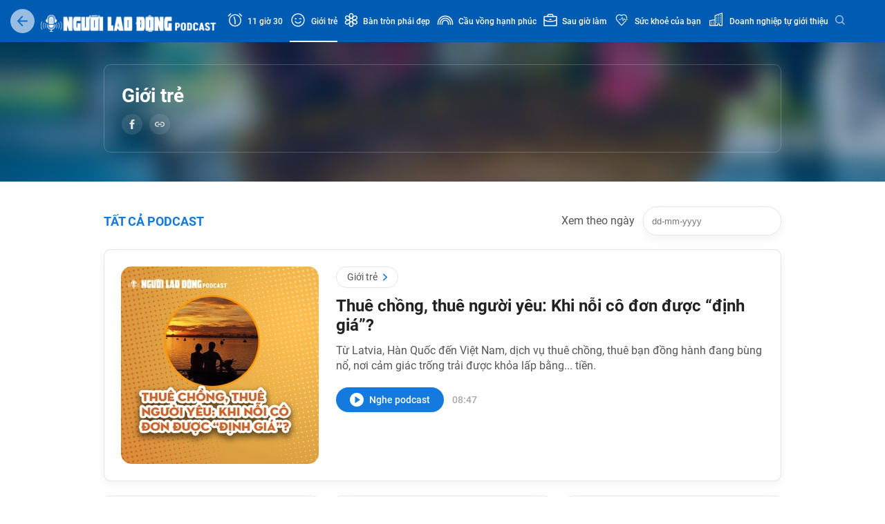

--- FILE ---
content_type: text/html; charset=utf-8
request_url: https://nld.com.vn/podcast/gioi-tre.htm
body_size: 23030
content:
<!DOCTYPE html>
<html lang="vi">
<head>
    <meta http-equiv="Content-Type" content="text/html; charset=utf-8" />
    <title>Chủ đề Giới trẻ</title>
    <script type="text/javascript">
    window.AviviD = window.AviviD || {settings:{},status:{}}; AviviD.web_id = "nldvn"; AviviD.category_id = "20250318000002"; AviviD.tracking_platform = 'likr'; (function(w,d,s,l,i){w[l]=w[l]||[];w[l].push({'gtm.start': new Date().getTime(),event:'gtm.js'});var f=d.getElementsByTagName(s)[0], j=d.createElement(s),dl=l!='dataLayer'?'&l='+l:'';j.async=true;j.src= 'https://www.googletagmanager.com/gtm.js?id='+i+dl+'&timestamp='+new Date().getTime();f.parentNode.insertBefore(j,f); })(window,document,'script','dataLayer','GTM-W9F4QDN'); (function(w,d,s,l,i){w[l]=w[l]||[];w[l].push({'gtm.start': new Date().getTime(),event:'gtm.js'});var f=d.getElementsByTagName(s)[0], j=d.createElement(s),dl=l!='dataLayer'?'&l='+l:'';j.async=true;j.src= 'https://www.googletagmanager.com/gtm.js?id='+i+dl+'&timestamp='+new Date().getTime();f.parentNode.insertBefore(j,f); })(window,document,'script','dataLayer','GTM-MKB8VFG');
</script>
    <meta name="description" content="Tôi gọi khu vực Nhà thờ Đức Bà là &quot;góc Paris&quot; của Sài Gòn không chỉ vì cái tên Công trường Công Xã Paris. Không gian chốn này từ kiến trúc đến cây xanh, công viên và những con đường nhỏ rất elégant - dịu dàng và duyên dáng.">
    <meta name="keywords" content="">
    <meta name="news_keywords" content="">
    <meta property="og:title" content="Giới trẻ">
    <meta property="og:description" content="Tôi gọi khu vực Nhà thờ Đức Bà là &quot;góc Paris&quot; của Sài Gòn không chỉ vì cái tên Công trường Công Xã Paris. Không gian chốn này từ kiến trúc đến cây xanh, công viên và những con đường nhỏ rất elégant - dịu dàng và duyên dáng.">
    <meta property="og:type" content="article" />
    <meta property="og:url" content="https://nld.com.vn/podcast/gioi-tre.htm" />
        <meta property="og:image" content="" />
    <meta property="og:image:type" content="image/jpg" />
    <meta property="og:image:width" content="600" />
    <meta property="og:image:height" content="315" />
            <link rel="canonical" href="https://nld.com.vn/podcast/gioi-tre.htm"/>
        <link rel="alternate" type="application/rss+xml" href="https://nld.com.vn/rss/podcast/gioi-tre.rss" title="Giới trẻ"/>
        
    <meta name="robots" content="index, follow"/>
    <meta http-equiv="refresh" content="3600"/>
    <meta name="Language" content="vi"/>
    <meta name="distribution" content="Global"/>
    <meta name="revisit-after" content="1 days"/>
    <meta name="generator" content="https://nld.com.vn">
    <meta name="RATING" content="GENERAL"/>
    <link rel="shortcut icon" href="https://static.mediacdn.vn/nld/web_images/nld32.png" type="image/png">
    <meta name="site_path" content="https://nld.com.vn">
    <meta name="author" content="https://nld.com.vn">
    <meta name="copyright" content="Copyright (c) by https://nld.com.vn" />
    <meta http-equiv="x-dns-prefetch-control" content="on"/>
    <link rel="dns-prefetch" href="https://static.mediacdn.vn/">
    <link rel="dns-prefetch" href="https://cnnd.mediacdn.vn/">
    <link rel="dns-prefetch" href="https://videothumbs.mediacdn.vn/">
    <link rel="dns-prefetch" href="https://videothumbs-ext.mediacdn.vn/">
    <meta name="google-site-verification" content="bmqrm3PnDa_o67l350-ha5w2RXwkPYS9WYwrUJU5rIA" />
    <link rel="manifest" href="/manifest.json"/>
    <meta name="apple-mobile-web-app-capable" content="yes">
    <meta name="apple-mobile-web-app-status-bar-style" content="black-translucent">
    <meta name="apple-mobile-web-app-title" content="Báo Người Lao Động">
    <link rel="apple-touch-icon" href="https://static.mediacdn.vn/nld/web_images/nld512.png">
    <meta name="theme-color" content="#0959ab" />
    <meta name="format-detection" content="telephone=no" />
<meta name="format-detection" content="address=no" />
<script>
    function getMeta(t) { let e = document.getElementsByTagName("meta"); for (let n = 0; n < e.length; n++)if (e[n].getAttribute("name") === t) return e[n].getAttribute("content"); return "" }
    function loadJsAsync(jsLink, callback, callbackEr) {
        const scripts = Array.from(document.getElementsByTagName("script"));
        const existingScript = scripts.find(script => script.src === jsLink);

        if (existingScript) {
            if (typeof callback === "function") callback();
            return;
        }

        const scriptEl = document.createElement("script");
        scriptEl.type = "text/javascript";
        scriptEl.async = true;
        scriptEl.src = jsLink;

        if (typeof callback === "function") {
            scriptEl.onload = callback;
        }

        if (typeof callbackEr === "function") {
            scriptEl.onerror = callbackEr;
        }

        document.head.appendChild(scriptEl);
    }

    var hdUserAgent = getMeta("uc:useragent");
    var isLightHouse = hdUserAgent.includes("not-allow-ads");
    var pageSettings = {
        DomainAPI: "",
        Domain: "https://nld.com.vn",
        sharefbApiDomain: "https://sharefb.cnnd.vn",
        videoplayer: "https://vcplayer.mediacdn.vn",
        VideoToken: "[base64]",
        ajaxDomain: "",
        commentSiteName: "nld",
        DomainUtils: "https://utils3.cnnd.vn",
        allowAds: true && !isLightHouse,
        allow3rd: true && !isLightHouse
    }
</script>
        <script>
    if (pageSettings.allow3rd) {
        loadJsAsync("https://media1.admicro.vn/core/adm_tracking.js");
    }
    if (pageSettings.allow3rd) {
        (function () {
            var img = new Image();
            var pt = (document.location.protocol == "https:" ? "https:" : "http:");
            img.src = pt + '//lg1.logging.admicro.vn/ftest?url=' + encodeURIComponent(document.URL);
            var img1 = new Image();
            img1.src = pt + '//amcdn.vn/ftest?url=' + encodeURIComponent(document.URL);
        })();
        (function(a, b, d, c, e) { a[c] = a[c] || [];
            a[c].push({ "atm.start": (new Date).getTime(), event: "atm.js" });
            a = b.getElementsByTagName(d)[0]; b = b.createElement(d); b.async = !0;
            b.src = "//deqik.com/tag/corejs/" + e + ".js"; a.parentNode.insertBefore(b, a)
        })(window, document, "script", "atmDataLayer", "ATMDLI290OGLR");
    }
</script>
    <!-- Global site tag (gtag.js) - Google Analytics -->
<script>
    var page_title = document.title;
    var tracked_url = window.location.pathname + window.location.search + window.location.hash;
        if (pageSettings.allow3rd) {
        if (pageSettings.allow3rd) {
            loadJsAsync("https://www.googletagmanager.com/gtag/js?id=UA-4263013-16");
            loadJsAsync("https://www.googletagmanager.com/gtag/js?id=G-9ST72G8Y5E");
        }
        window.dataLayer = window.dataLayer || [];
        function gtag(){dataLayer.push(arguments);}
        gtag('js', new Date());

        gtag('config', 'UA-4263013-16', {
            'page_title' : page_title,
            'page_location': pageSettings.Domain + tracked_url,
            'page_path': tracked_url
        });

        gtag('config', 'G-9ST72G8Y5E', {
            'page_title' : page_title,
            'page_location': pageSettings.Domain + tracked_url,
            'page_path': tracked_url
        });
    }
</script>

    <script>
        var arfAsync = arfAsync || [];
        if (pageSettings.allow3rd) {
            //adBlock Firefox
            loadJsAsync('https://static.amcdn.vn/tka/cdn.js');
            function callbackErArf() {
                window.arferrorload = true;
            }
            loadJsAsync('https://media1.admicro.vn/cms/Arf.min.js',"", callbackEr = callbackErArf);
        }
    </script>

    <link href="https://static.mediacdn.vn/nld.com.vn/web_css/20230928/podcast.nld.list.min.css" rel="stylesheet">
<script type="application/ld+json">
{
    "@context" : "http://schema.org",
    "@type": "WebSite",
    "name":"Giới trẻ",
    "alternateName": "Tôi gọi khu vực Nhà thờ Đức Bà là &quot;góc Paris&quot; của Sài Gòn không chỉ vì cái tên Công trường Công Xã Paris. Không gian chốn này từ kiến trúc đến cây xanh, công viên và những con đường nhỏ rất elégant - dịu dàng và duyên dáng.",
    "url":"https://nld.com.vn/podcast/gioi-tre.htm"
}
</script>
<!-- GOOGLE BREADCRUMB STRUCTURED DATA -->
<script type="application/ld+json">
{
"@context": "http://schema.org",
"@type": "BreadcrumbList",
"itemListElement": [
    {
        "@type": "ListItem",
        "position": 1,
        "item": {
            "@id": "https://nld.com.vn",
            "name": "Trang chủ"
        }
    },
        {
         "@type": "ListItem",
         "position": 2,
         "item": {
             "@id": "https://nld.com.vn/podcast.htm",
                "name": "Podcast "
               }
    },
    {
        "@type": "ListItem",
        "position": 3,
        "item": {
            "@id": "https://nld.com.vn/podcast/gioi-tre.htm",
            "name": "Giới trẻ "
        }
    }
]
}
</script>
<script type="application/ld+json">
{
    "@context": "http://schema.org",
    "@type": "Organization",
        "name":"Báo Người Lao Động Online",
        "url": "https://nld.com.vn",
         "logo": "https://static.mediacdn.vn/nld/web_images/nld32.png",
        "email": "mailto: mailto:toasoan@nld.com.vn",
        "sameAs":[
        "https://www.facebook.com/nguoilaodong",
        "https://www.youtube.com/channel/UCzkyOx_0O1pGOqHiUMOe2KQ",
        ""],

    "contactPoint": [{
        "@type": "ContactPoint",
        "telephone": "+842839306262",
        "contactType": "customer service"
        }],
    "address": {
    "@type": "PostalAddress",
    "addressLocality": "Quận 3",
    "addressRegion": "TPHCM",
    "addressCountry": "Việt Nam",
    "postalCode":"700000",
    "streetAddress": "127 Võ Văn Tần"
    }
    }
</script>
<script type="text/javascript">
    var _ADM_Channel = '%2fpodcast%2fgioi-tre%2f';
</script>

    <style>
        @media (max-width: 1400px) {
            .box-category[data-layout="1"] .box-category-middle .home-focus-next {
                right: -120px;
            }

            .box-category[data-layout="1"] .box-category-middle .home-focus-prev {
                left: -120px;
            }
        }
    </style>
</head>
<body>

<div class="header">
    <div class="header__sc">
        <div class="header__top">
            <a href="/" class="back-home" title="Báo Người lao động">
                <svg width="35" height="35" viewBox="0 0 35 35" fill="none" xmlns="http://www.w3.org/2000/svg">
                    <g opacity="0.6">
                        <rect width="35" height="35" rx="17.5" fill="white" />
                        <path
                            d="M24.0374 16.5166H13.2849L17.9825 11.6928C18.3579 11.3072 18.3579 10.6746 17.9825 10.2891C17.8934 10.1974 17.7877 10.1247 17.6712 10.0751C17.5547 10.0255 17.4299 10 17.3038 10C17.1778 10 17.0529 10.0255 16.9365 10.0751C16.82 10.1247 16.7142 10.1974 16.6252 10.2891L10.2815 16.8033C10.1923 16.8948 10.1215 17.0034 10.0732 17.123C10.0249 17.2426 10 17.3707 10 17.5002C10 17.6297 10.0249 17.7579 10.0732 17.8774C10.1215 17.997 10.1923 18.1057 10.2815 18.1971L16.6252 24.7113C16.7143 24.8029 16.8201 24.8755 16.9366 24.925C17.053 24.9745 17.1778 25 17.3038 25C17.4299 25 17.5547 24.9745 17.6711 24.925C17.7876 24.8755 17.8934 24.8029 17.9825 24.7113C18.0716 24.6198 18.1423 24.5112 18.1905 24.3916C18.2388 24.272 18.2636 24.1439 18.2636 24.0144C18.2636 23.885 18.2388 23.7569 18.1905 23.6373C18.1423 23.5177 18.0716 23.4091 17.9825 23.3175L13.2849 18.4937H24.0374C24.5668 18.4937 25 18.0488 25 17.5052C25 16.9615 24.5668 16.5166 24.0374 16.5166Z"
                            fill="#147ADE" />
                    </g>
                </svg>
            </a>
            <div class="container-fluid">
                <div class="header__top-flex">
                    <div class="header__top-left">
                                                    <a href="/podcast.htm" title="Podcast Người lao động" class="header__logo">
                                <img src="https://static.mediacdn.vn/thumb_w/280/podcast.nld.com.vn/image/logo_podcast.png"
                                    alt="Báo Người lao động">
                            </a>
                                            </div>
                    <div class="header__top-right">
                        <div class="header__nav">
                            <ul>
                                <li class="nav-item">
                                    <a href="/podcast/11-gio-30.htm" class="nav-link header__nav-link" title="11 giờ 30">
                                        <span class="icon">
                                            <svg width="22" height="20" viewBox="0 0 22 20" fill="none"
                                                xmlns="http://www.w3.org/2000/svg">
                                                <path d="M9.5 5.5L11 10.5V15.5" stroke="white" stroke-width="1.4"
                                                    stroke-linecap="round" stroke-linejoin="round" />
                                                <path
                                                    d="M11 18.75C15.5563 18.75 19.25 15.0563 19.25 10.5C19.25 5.94365 15.5563 2.25 11 2.25C6.44365 2.25 2.75 5.94365 2.75 10.5C2.75 15.0563 6.44365 18.75 11 18.75Z"
                                                    stroke="white" stroke-width="1.4" stroke-miterlimit="10" />
                                                <path d="M17.3657 0.956055L20.5438 4.13418" stroke="white"
                                                    stroke-width="1.4" stroke-linecap="round" stroke-linejoin="round" />
                                                <path d="M1.4563 4.13418L4.63442 0.956055" stroke="white"
                                                    stroke-width="1.4" stroke-linecap="round" stroke-linejoin="round" />
                                            </svg>

                                        </span>
                                        11 giờ 30
                                    </a>
                                </li>
                                <li class="nav-item">
                                    <a href="/podcast/gioi-tre.htm" class="nav-link header__nav-link" title="Giới trẻ">
                                        <span class="icon">
                                            <svg width="24" height="24" viewBox="0 0 24 24" fill="none"
                                                xmlns="http://www.w3.org/2000/svg">
                                                <path
                                                    d="M12 21C16.9706 21 21 16.9706 21 12C21 7.02944 16.9706 3 12 3C7.02944 3 3 7.02944 3 12C3 16.9706 7.02944 21 12 21Z"
                                                    stroke="white" stroke-width="1.4" stroke-linecap="round"
                                                    stroke-linejoin="round" />
                                                <path
                                                    d="M9.05 10.125C9.05 10.3597 8.85972 10.55 8.625 10.55C8.39028 10.55 8.2 10.3597 8.2 10.125C8.2 9.89028 8.39028 9.7 8.625 9.7C8.85972 9.7 9.05 9.89028 9.05 10.125Z"
                                                    fill="white" stroke="white" stroke-width="1.4" />
                                                <path d="M14.25 10.125H16.5" stroke="white" stroke-width="1.4"
                                                    stroke-linecap="round" stroke-linejoin="round" />
                                                <path
                                                    d="M15.9001 14.25C15.5036 14.9331 14.9347 15.5 14.2503 15.8941C13.5658 16.2882 12.7899 16.4956 12.0001 16.4956C11.2103 16.4956 10.4344 16.2882 9.74993 15.8941C9.0655 15.5 8.49658 14.9331 8.1001 14.25"
                                                    stroke="white" stroke-width="1.4" stroke-linecap="round"
                                                    stroke-linejoin="round" />
                                            </svg>
                                        </span>
                                        Giới trẻ
                                    </a>
                                </li>
                                <li class="nav-item">
                                    <a href="/podcast/ban-tron-phai-dep.htm" class="nav-link header__nav-link"
                                        title="Bàn tròn phái đẹp">
                                        <span class="icon">
                                            <svg width="20" height="22" viewBox="0 0 20 22" fill="none"
                                                xmlns="http://www.w3.org/2000/svg">
                                                <path
                                                    d="M10 13.625C11.4497 13.625 12.625 12.4497 12.625 11C12.625 9.55025 11.4497 8.375 10 8.375C8.55025 8.375 7.375 9.55025 7.375 11C7.375 12.4497 8.55025 13.625 10 13.625Z"
                                                    stroke="white" stroke-width="1.4" stroke-linecap="round"
                                                    stroke-linejoin="round" />
                                                <path
                                                    d="M8.78125 8.675C8.09687 7.23125 7.375 5.43125 7.375 4.25C7.375 3.55381 7.65156 2.88613 8.14384 2.39384C8.63613 1.90156 9.30381 1.625 10 1.625C10.6962 1.625 11.3639 1.90156 11.8562 2.39384C12.3484 2.88613 12.625 3.55381 12.625 4.25C12.625 5.43125 11.9031 7.23125 11.2188 8.675"
                                                    stroke="white" stroke-width="1.4" stroke-linecap="round"
                                                    stroke-linejoin="round" />
                                                <path
                                                    d="M7.375 10.8876C5.78125 10.7658 3.85938 10.4845 2.8375 9.8939C2.27578 9.52639 1.8762 8.95765 1.72089 8.30461C1.56558 7.65156 1.66636 6.96383 2.00249 6.38279C2.33863 5.80175 2.88459 5.37156 3.52813 5.18066C4.17167 4.98976 4.8639 5.05265 5.4625 5.3564C6.48438 5.93765 7.68438 7.46577 8.59375 8.78765"
                                                    stroke="white" stroke-width="1.4" stroke-linecap="round"
                                                    stroke-linejoin="round" />
                                                <path
                                                    d="M8.5938 13.2123C7.68443 14.5342 6.48443 16.0623 5.46255 16.6436C5.16394 16.8389 4.82863 16.9714 4.4771 17.0328C4.12557 17.0942 3.76522 17.0833 3.41805 17.0007C3.07089 16.9181 2.7442 16.7657 2.45795 16.5526C2.17171 16.3395 1.93191 16.0703 1.75322 15.7614C1.57452 15.4525 1.46069 15.1104 1.41866 14.7561C1.37663 14.4017 1.4073 14.0425 1.50878 13.7004C1.61027 13.3583 1.78044 13.0404 2.00891 12.7663C2.23737 12.4922 2.51933 12.2675 2.83755 12.1061C3.85943 11.5154 5.7813 11.2342 7.37505 11.1123"
                                                    stroke="white" stroke-width="1.4" stroke-linecap="round"
                                                    stroke-linejoin="round" />
                                                <path
                                                    d="M11.2188 13.3252C11.9031 14.7689 12.625 16.5689 12.625 17.7502C12.625 18.4464 12.3484 19.1141 11.8562 19.6064C11.3639 20.0986 10.6962 20.3752 10 20.3752C9.30381 20.3752 8.63613 20.0986 8.14384 19.6064C7.65156 19.1141 7.375 18.4464 7.375 17.7502C7.375 16.5689 8.09687 14.7689 8.78125 13.3252"
                                                    stroke="white" stroke-width="1.4" stroke-linecap="round"
                                                    stroke-linejoin="round" />
                                                <path
                                                    d="M12.625 11.1123C14.2188 11.2342 16.1406 11.5154 17.1625 12.1061C17.7242 12.4736 18.1238 13.0423 18.2791 13.6953C18.4344 14.3484 18.3336 15.0361 17.9975 15.6172C17.6614 16.1982 17.1154 16.6284 16.4719 16.8193C15.8283 17.0102 15.1361 16.9473 14.5375 16.6436C13.5156 16.0623 12.3156 14.5342 11.4062 13.2123"
                                                    stroke="white" stroke-width="1.4" stroke-linecap="round"
                                                    stroke-linejoin="round" />
                                                <path
                                                    d="M11.4062 8.78765C12.3156 7.46577 13.5156 5.93765 14.5375 5.3564C15.1361 5.05265 15.8283 4.98976 16.4719 5.18066C17.1154 5.37156 17.6614 5.80175 17.9975 6.38279C18.3336 6.96383 18.4344 7.65156 18.2791 8.30461C18.1238 8.95765 17.7242 9.52639 17.1625 9.8939C16.1406 10.4845 14.2188 10.7658 12.625 10.8876"
                                                    stroke="white" stroke-width="1.4" stroke-linecap="round"
                                                    stroke-linejoin="round" />
                                            </svg>

                                        </span>
                                        Bàn tròn phái đẹp
                                    </a>
                                </li>
                                <li class="nav-item">
                                    <a href="/podcast/cau-vong-hanh-phuc.htm" class="nav-link header__nav-link"
                                        title="Cầu vồng hạnh phúc">
                                        <span class="icon">
                                            <svg width="24" height="14" viewBox="0 0 24 14" fill="none"
                                                xmlns="http://www.w3.org/2000/svg">
                                                <path
                                                    d="M16.5 13.25V11.75C16.5 10.5565 16.0259 9.41193 15.182 8.56802C14.3381 7.72411 13.1935 7.25 12 7.25C10.8065 7.25 9.66193 7.72411 8.81802 8.56802C7.97411 9.41193 7.5 10.5565 7.5 11.75V13.25"
                                                    stroke="white" stroke-width="1.4" stroke-linecap="round"
                                                    stroke-linejoin="round" />
                                                <path
                                                    d="M19.5 13.25V11.75C19.5 9.76088 18.7098 7.85322 17.3033 6.4467C15.8968 5.04018 13.9891 4.25 12 4.25C10.0109 4.25 8.10322 5.04018 6.6967 6.4467C5.29018 7.85322 4.5 9.76088 4.5 11.75V13.25"
                                                    stroke="white" stroke-width="1.4" stroke-linecap="round"
                                                    stroke-linejoin="round" />
                                                <path
                                                    d="M22.5 13.25V11.75C22.5 8.96523 21.3938 6.29451 19.4246 4.32538C17.4555 2.35625 14.7848 1.25 12 1.25C9.21523 1.25 6.54451 2.35625 4.57538 4.32538C2.60625 6.29451 1.5 8.96523 1.5 11.75V13.25"
                                                    stroke="white" stroke-width="1.4" stroke-linecap="round"
                                                    stroke-linejoin="round" />
                                            </svg>

                                        </span>
                                        Cầu vồng hạnh phúc
                                    </a>
                                </li>
                                <li class="nav-item">
                                    <a href="/podcast/sau-gio-lam.htm" class="nav-link header__nav-link" title="Sau giờ làm">
                                        <span class="icon">
                                            <svg width="20" height="18" viewBox="0 0 20 18" fill="none"
                                                xmlns="http://www.w3.org/2000/svg">
                                                <path
                                                    d="M18.25 3.75H1.75C1.33579 3.75 1 4.08579 1 4.5V16.5C1 16.9142 1.33579 17.25 1.75 17.25H18.25C18.6642 17.25 19 16.9142 19 16.5V4.5C19 4.08579 18.6642 3.75 18.25 3.75Z"
                                                    stroke="white" stroke-width="1.4" stroke-linecap="round"
                                                    stroke-linejoin="round"></path>
                                                <path
                                                    d="M13.75 3.75V2.25C13.75 1.85218 13.592 1.47064 13.3107 1.18934C13.0294 0.908035 12.6478 0.75 12.25 0.75H7.75C7.35218 0.75 6.97064 0.908035 6.68934 1.18934C6.40804 1.47064 6.25 1.85218 6.25 2.25V3.75"
                                                    stroke="white" stroke-width="1.4" stroke-linecap="round"
                                                    stroke-linejoin="round"></path>
                                                <path
                                                    d="M19 8.84082C16.2646 10.4228 13.1599 11.254 10 11.2502C6.83955 11.2584 3.73363 10.4269 1 8.84082"
                                                    stroke="white" stroke-width="1.4" stroke-linecap="round"
                                                    stroke-linejoin="round"></path>
                                                <path d="M8.875 8.25H11.125" stroke="white" stroke-width="1.4"
                                                    stroke-linecap="round" stroke-linejoin="round"></path>
                                            </svg>
                                        </span>
                                        Sau giờ làm
                                    </a>
                                </li>
                                <li class="nav-item">
                                    <a href="/podcast/suc-khoe-cua-ban.htm" class="nav-link header__nav-link"
                                        title="Sức khoẻ của bạn">
                                        <span class="icon">
                                            <img src="https://static.mediacdn.vn/nld.com.vn/image/heart.png?v4" alt="Sức khoẻ của bạn" />
                                        </span>
                                        Sức khoẻ của bạn
                                    </a>
                                </li>
                                <li class="nav-item">
                                    <a href="/podcast/doanh-nghiep-tu-gioi-thieu.htm" class="nav-link header__nav-link"
                                        title="Doanh nghiệp tự giới thiệt">
                                        <span class="icon">
                                            <img src="https://static.mediacdn.vn/nld.com.vn/image/Buiding.png?v4"
                                                alt="Doanh nghiệp tự giới thiệu" />
                                        </span>
                                        Doanh nghiệp tự giới thiệu
                                    </a>
                                </li>

                                <li class="nav-item">
                                    <a href="javascript:;" class="nav-link header__nav-link open-search"
                                        id="navSearch" rel="nofollow" style="border-bottom:0">
                                        <span class="icon mr-0">
                                            <svg width="14" height="14" viewBox="0 0 14 14" fill="none"
                                                xmlns="http://www.w3.org/2000/svg">
                                                <path opacity="0.6"
                                                    d="M5.98706 11.9735C7.31543 11.9732 8.60551 11.5285 9.65189 10.7103L12.9418 14L14 12.9418L10.7101 9.65213C11.5288 8.60569 11.9738 7.31538 11.9741 5.98674C11.9741 2.6858 9.28818 0 5.98706 0C2.68595 0 0 2.6858 0 5.98674C0 9.28768 2.68595 11.9735 5.98706 11.9735ZM5.98706 1.49669C8.46346 1.49669 10.4774 3.51048 10.4774 5.98674C10.4774 8.46301 8.46346 10.4768 5.98706 10.4768C3.51066 10.4768 1.49677 8.46301 1.49677 5.98674C1.49677 3.51048 3.51066 1.49669 5.98706 1.49669Z"
                                                    fill="white" />
                                            </svg>
                                        </span>
                                    </a>
                                </li>
                                <li class="nav-search">
                                    <form action="/tim-kiem.htm" action="get"
                                        style="display: flex;align-items: center" id="searchForm">
                                        <button type="submit" class="nav-link-icon">
                                            <span class="icon mr-0">
                                                <svg width="14" height="14" viewBox="0 0 14 14"
                                                    fill="none" xmlns="http://www.w3.org/2000/svg">
                                                    <path opacity="0.6"
                                                        d="M5.98706 11.9735C7.31543 11.9732 8.60551 11.5285 9.65189 10.7103L12.9418 14L14 12.9418L10.7101 9.65213C11.5288 8.60569 11.9738 7.31538 11.9741 5.98674C11.9741 2.6858 9.28818 0 5.98706 0C2.68595 0 0 2.6858 0 5.98674C0 9.28768 2.68595 11.9735 5.98706 11.9735ZM5.98706 1.49669C8.46346 1.49669 10.4774 3.51048 10.4774 5.98674C10.4774 8.46301 8.46346 10.4768 5.98706 10.4768C3.51066 10.4768 1.49677 8.46301 1.49677 5.98674C1.49677 3.51048 3.51066 1.49669 5.98706 1.49669Z"
                                                        fill="white" />
                                                </svg>
                                            </span>
                                        </button>
                                        <input type="text" class="search-text" name="keywords" id="inputSearch">
                                    </form>
                                </li>
                            </ul>
                        </div>
                    </div>
                </div>
            </div>
        </div>

    </div>
</div>


        <div class="main">
        <div class="list__focus">
            <div class="container">
                <div class="box-item">
                    <div class="box-category-content">
                        <h1>
                                                            <span data-type="title" data-linktype="newsdetail" data-id="19602"
                                    class=" box-category-link-title category-page__name" href="/podcast/gioi-tre.htm"
                                    title="Giới trẻ">Giới trẻ</span>
                                                    </h1>
                        <div class="box-social">
                            <a href="javascript:;" class="box-btn-social" title="Chia sẻ Facebook"
                                onclick="fbClient.shareClick('https://nld.com.vn/podcast/gioi-tre.htm');">
                                <svg width="30" height="30" viewBox="0 0 30 30" fill="none"
                                    xmlns="http://www.w3.org/2000/svg">
                                    <rect width="30" height="30" rx="15" fill="white" fill-opacity="0.1" />
                                    <path
                                        d="M16.1667 12.6667V11.2667C16.1667 10.66 16.3067 10.3333 17.2867 10.3333H18.5V8H16.6333C14.3 8 13.3667 9.54 13.3667 11.2667V12.6667H11.5V15H13.3667V22H16.1667V15H18.22L18.5 12.6667H16.1667Z"
                                        fill="#E6E6E6" />
                                </svg>
                            </a>
                            <div class="copy-link" id="copylinkClipboard">
                                <a href="javascript:;" class="box-btn-social copy-link-btn" title="Copy Link"
                                    style="display: block" data-url="https://nld.com.vn/podcast/gioi-tre.htm">
                                    <svg width="30" height="30" viewBox="0 0 30 30" fill="none"
                                        xmlns="http://www.w3.org/2000/svg" style="display: inherit">
                                        <rect width="30" height="30" rx="15" fill="white"
                                            fill-opacity="0.1" />
                                        <path fill-rule="evenodd" clip-rule="evenodd"
                                            d="M11.5513 12.8353C10.9688 12.8353 10.4101 13.0633 9.99817 13.4693C9.58625 13.8753 9.35484 14.4259 9.35484 15C9.35484 15.5741 9.58625 16.1247 9.99817 16.5307C10.2021 16.7317 10.4443 16.8912 10.7108 17C10.9773 17.1087 11.2629 17.1647 11.5513 17.1647H13.2757C13.6498 17.1647 13.9531 17.4636 13.9531 17.8324C13.9531 18.2011 13.6498 18.5 13.2757 18.5H11.5513C11.085 18.5 10.6232 18.4095 10.1923 18.2336C9.76142 18.0577 9.36993 17.7999 9.04016 17.4749C8.37416 16.8185 8 15.9283 8 15C8 14.0717 8.37416 13.1815 9.04016 12.5251C9.70616 11.8687 10.6095 11.5 11.5513 11.5H13.2757C13.6498 11.5 13.9531 11.7989 13.9531 12.1676C13.9531 12.5364 13.6498 12.8353 13.2757 12.8353H11.5513ZM16.0469 12.1676C16.0469 11.7989 16.3502 11.5 16.7243 11.5H18.4487C18.915 11.5 19.3768 11.5905 19.8077 11.7664C20.2386 11.9423 20.6301 12.2001 20.9598 12.5251C21.2896 12.8501 21.5512 13.236 21.7297 13.6606C21.9081 14.0852 22 14.5404 22 15C22 15.4596 21.9081 15.9148 21.7297 16.3394C21.5512 16.764 21.2896 17.1499 20.9598 17.4749C20.6301 17.7999 20.2386 18.0577 19.8077 18.2336C19.3768 18.4095 18.915 18.5 18.4487 18.5H16.7243C16.3502 18.5 16.0469 18.2011 16.0469 17.8324C16.0469 17.4636 16.3502 17.1647 16.7243 17.1647H18.4487C18.7371 17.1647 19.0227 17.1087 19.2892 17C19.5557 16.8912 19.7979 16.7317 20.0018 16.5307C20.2058 16.3297 20.3676 16.091 20.478 15.8284C20.5883 15.5658 20.6452 15.2843 20.6452 15C20.6452 14.7157 20.5883 14.4342 20.478 14.1716C20.3676 13.909 20.2058 13.6703 20.0018 13.4693C19.7979 13.2683 19.5557 13.1088 19.2892 13C19.0227 12.8913 18.7371 12.8353 18.4487 12.8353H16.7243C16.3502 12.8353 16.0469 12.5364 16.0469 12.1676Z"
                                            fill="#E6E6E6" />
                                        <path fill-rule="evenodd" clip-rule="evenodd"
                                            d="M12.0235 15C12.0235 14.6313 12.3268 14.3324 12.7009 14.3324H17.2991C17.6732 14.3324 17.9765 14.6313 17.9765 15C17.9765 15.3687 17.6732 15.6676 17.2991 15.6676H12.7009C12.3268 15.6676 12.0235 15.3687 12.0235 15Z"
                                            fill="#E6E6E6" />
                                    </svg>
                                </a>
                                <a href="javascript:;" class="box-btn-social copied-btn" style="display: none">
                                    <svg width="30" height="30" viewBox="0 0 30 30" fill="none"
                                        xmlns="http://www.w3.org/2000/svg">
                                        <rect width="30" height="30" rx="15" fill="white"
                                            fill-opacity="0.1" />
                                        <path fill-rule="evenodd" clip-rule="evenodd"
                                            d="M21 11.9324L14.2794 20L9 15.7757L9.99611 14.6281L14.0553 17.8751L19.786 11L21 11.9324Z"
                                            fill="#E6E6E6" />
                                    </svg>
                                </a>
                                
                                <div class="tooltips">
                                    <div class="tooltips-content">
                                        <div class="text">
                                            Đã copy link
                                        </div>
                                        <svg width="9" height="5" viewBox="0 0 9 5" fill="none"
                                            xmlns="http://www.w3.org/2000/svg">
                                            <path d="M4.5 5L9 0H0L4.5 5Z" fill="black" fill-opacity="0.8"></path>
                                        </svg>
                                    </div>
                                </div>
                            </div>

                        </div>
                    </div>
                </div>
            </div>
        </div>
        <div class="list__main">
            <div class="container">
                <div class="box-category box-border-top" data-layout="4">
                    <div class="box-category-top"
                        data-cd-key="siteid196:newsposition:zoneid19602typeid3"
                        data-cd-top="1">
                        <h2 class="title-category">
                                                            <span class="box-category-title">
                                    Tất cả podcast
                                </span>
                                                    </h2>
                        <div class="box-top-filter">
                            <span class="text">Xem theo ngày</span>
                            <input type="text" class="btn-filter btn-date"
                                id="inputSearchByDate" value="" min="01-01-1997" max="31-12-2050"
                                placeholder="dd-mm-yyyy" onkeydown="return false"/>
                        </div>
                    </div>
                    <div class="box-category-middle">
                                                    <div class="box-category-item-first"
                                data-cd-key="siteid196:newsposition:zoneid19602typeid3"
                                data-cd-top="1">
                                <a class="box-category-link-with-avatar " href="/podcast/thue-chong-thue-nguoi-yeu-khi-noi-co-don-duoc-dinh-gia-196251208093504773.htm"
                                    title="Thuê chồng, thuê người yêu: Khi nỗi cô đơn được “định giá”?" data-id="196251208093504773">
                                    <img data-type="avatar"
                                        src="https://nld.mediacdn.vn/zoom/286_286/291774122806476800/2025/12/8/sgl-600x600-1765161079149739501953.jpg"
                                        alt="Thuê chồng, thuê người yêu: Khi nỗi cô đơn được “định giá”?" class="box-category-avatar">
                                </a>
                                <div class="box-category-content">
                                                                            <a class="box-category-category" href="/podcast/gioi-tre.htm"
                                            title="Giới trẻ">
                                            Giới trẻ
                                            <span class="icon">
                                                <svg width="6" height="11" viewBox="0 0 6 11" fill="none"
                                                    xmlns="http://www.w3.org/2000/svg">
                                                    <path fill-rule="evenodd" clip-rule="evenodd"
                                                        d="M0.23964 0.731232C0.55916 0.422923 1.0772 0.422923 1.39672 0.731232L5.76036 4.94176C6.07988 5.25007 6.07988 5.74993 5.76036 6.05824L1.39672 10.2688C1.0772 10.5771 0.55916 10.5771 0.23964 10.2688C-0.07988 9.96046 -0.07988 9.46059 0.23964 9.15228L4.02473 5.5L0.23964 1.84772C-0.07988 1.53941 -0.07988 1.03954 0.23964 0.731232Z"
                                                        fill="#147ADE" />
                                                </svg>
                                            </span>
                                        </a>
                                                                        <h3>
                                        <a data-type="title" data-linktype="newsdetail"
                                            data-id="196251208093504773" class="box-category-link-title"
                                            data-newstype="38"
                                            href="/podcast/thue-chong-thue-nguoi-yeu-khi-noi-co-don-duoc-dinh-gia-196251208093504773.htm"
                                            title="Thuê chồng, thuê người yêu: Khi nỗi cô đơn được “định giá”?">Thuê chồng, thuê người yêu: Khi nỗi cô đơn được “định giá”?</a>
                                    </h3>
                                    <p data-type="sapo" class="box-category-sapo" data-trimline="4">
                                        Từ Latvia, Hàn Quốc đến Việt Nam, dịch vụ thuê chồng, thuê bạn đồng hành đang bùng nổ, nơi cảm giác trống trải được khỏa lấp bằng... tiền.</p>

                                    <div class="box-radio">
                                        <a href="/podcast/thue-chong-thue-nguoi-yeu-khi-noi-co-don-duoc-dinh-gia-196251208093504773.htm" class="box-btn-radio"
                                            title=" Nghe podcast">
                                            <span class="icon">
                                                <svg width="20" height="20" viewBox="0 0 20 20" fill="none"
                                                    xmlns="http://www.w3.org/2000/svg">
                                                    <path
                                                        d="M10 20C4.4775 20 0 15.5225 0 10C0 4.4775 4.4775 0 10 0C15.5225 0 20 4.4775 20 10C20 15.5225 15.5225 20 10 20ZM7.5 5.0075V14.9925L15 10L7.5 5.0075Z"
                                                        fill="white"></path>
                                                </svg>

                                            </span>
                                            Nghe podcast
                                        </a>
                                        <span
                                            class="box-radio-time">08:47</span>
                                    </div>
                                </div>
                            </div>
                                                <div class="box-list-sub"
                            data-cd-key="siteid196:newsinzone:zone19602"
                            data-cd-top="12">
                                                                                                <div class="box-category-item-sub">
                                        <a class="box-category-link-with-avatar img-resize" href="/podcast/khi-trai-tim-biet-cho-di-196251026115246225.htm"
                                            title="Khi trái tim biết cho đi..." data-id="196251026115246225">
                                            <img data-type="avatar" src="https://nld.mediacdn.vn/zoom/268_168/291774122806476800/2025/10/26/ava-thuong-2610-17614538760171395817728.jpg"
                                                alt="Khi trái tim biết cho đi..." class="box-category-avatar">
                                        </a>
                                        <div class="box-category-content">
                                            <h3>
                                                <a data-type="title" data-linktype="newsdetail"
                                                    data-id="196251026115246225" class="box-category-link-title"
                                                    data-newstype="38" href="/podcast/khi-trai-tim-biet-cho-di-196251026115246225.htm"
                                                    title="Khi trái tim biết cho đi...">Khi trái tim biết cho đi...</a>
                                            </h3>

                                            <div class="box-radio">
                                                <a href="/podcast/khi-trai-tim-biet-cho-di-196251026115246225.htm" class="box-btn-radio"
                                                    title="Khi trái tim biết cho đi...">
                                                    <svg width="30" height="30" viewBox="0 0 30 30"
                                                        fill="none" xmlns="http://www.w3.org/2000/svg">
                                                        <path
                                                            d="M15 30C6.71625 30 0 23.2838 0 15C0 6.71625 6.71625 0 15 0C23.2838 0 30 6.71625 30 15C30 23.2838 23.2838 30 15 30ZM11.25 7.51125V22.4888L22.5 15L11.25 7.51125Z"
                                                            fill="#147ADE" />
                                                    </svg>

                                                </a>
                                                <span class="box-radio-time"
                                                    data-duration="03:44">03:44</span>
                                            </div>
                                        </div>
                                    </div>
                                                                    <div class="box-category-item-sub">
                                        <a class="box-category-link-with-avatar img-resize" href="/podcast/tu-chang-trai-o-ap-ngheo-den-su-gia-lan-toa-tri-thuc-196251017164503606.htm"
                                            title="Từ chàng trai ở ấp nghèo đến sứ giả lan tỏa tri thức" data-id="196251017164503606">
                                            <img data-type="avatar" src="https://nld.mediacdn.vn/zoom/268_168/291774122806476800/2025/10/17/ava-thuong-1710-17606939350071459587787.jpg"
                                                alt="Từ chàng trai ở ấp nghèo đến sứ giả lan tỏa tri thức" class="box-category-avatar">
                                        </a>
                                        <div class="box-category-content">
                                            <h3>
                                                <a data-type="title" data-linktype="newsdetail"
                                                    data-id="196251017164503606" class="box-category-link-title"
                                                    data-newstype="38" href="/podcast/tu-chang-trai-o-ap-ngheo-den-su-gia-lan-toa-tri-thuc-196251017164503606.htm"
                                                    title="Từ chàng trai ở ấp nghèo đến sứ giả lan tỏa tri thức">Từ chàng trai ở ấp nghèo đến sứ giả lan tỏa tri thức</a>
                                            </h3>

                                            <div class="box-radio">
                                                <a href="/podcast/tu-chang-trai-o-ap-ngheo-den-su-gia-lan-toa-tri-thuc-196251017164503606.htm" class="box-btn-radio"
                                                    title="Từ chàng trai ở ấp nghèo đến sứ giả lan tỏa tri thức">
                                                    <svg width="30" height="30" viewBox="0 0 30 30"
                                                        fill="none" xmlns="http://www.w3.org/2000/svg">
                                                        <path
                                                            d="M15 30C6.71625 30 0 23.2838 0 15C0 6.71625 6.71625 0 15 0C23.2838 0 30 6.71625 30 15C30 23.2838 23.2838 30 15 30ZM11.25 7.51125V22.4888L22.5 15L11.25 7.51125Z"
                                                            fill="#147ADE" />
                                                    </svg>

                                                </a>
                                                <span class="box-radio-time"
                                                    data-duration="03:51">03:51</span>
                                            </div>
                                        </div>
                                    </div>
                                                                    <div class="box-category-item-sub">
                                        <a class="box-category-link-with-avatar img-resize" href="/podcast/ban-tre-lam-tu-sach-mien-phi-cho-benh-nhan-tha-rua-con-ve-bien-196251005111623182.htm"
                                            title="Bạn trẻ làm tủ sách miễn phí cho bệnh nhân, thả rùa con về biển" data-id="196251005111623182">
                                            <img data-type="avatar" src="https://nld.mediacdn.vn/zoom/268_168/291774122806476800/2025/10/5/ava-thuong-17596373576791446247976.jpg"
                                                alt="Bạn trẻ làm tủ sách miễn phí cho bệnh nhân, thả rùa con về biển" class="box-category-avatar">
                                        </a>
                                        <div class="box-category-content">
                                            <h3>
                                                <a data-type="title" data-linktype="newsdetail"
                                                    data-id="196251005111623182" class="box-category-link-title"
                                                    data-newstype="38" href="/podcast/ban-tre-lam-tu-sach-mien-phi-cho-benh-nhan-tha-rua-con-ve-bien-196251005111623182.htm"
                                                    title="Bạn trẻ làm tủ sách miễn phí cho bệnh nhân, thả rùa con về biển">Bạn trẻ làm tủ sách miễn phí cho bệnh nhân, thả rùa con về biển</a>
                                            </h3>

                                            <div class="box-radio">
                                                <a href="/podcast/ban-tre-lam-tu-sach-mien-phi-cho-benh-nhan-tha-rua-con-ve-bien-196251005111623182.htm" class="box-btn-radio"
                                                    title="Bạn trẻ làm tủ sách miễn phí cho bệnh nhân, thả rùa con về biển">
                                                    <svg width="30" height="30" viewBox="0 0 30 30"
                                                        fill="none" xmlns="http://www.w3.org/2000/svg">
                                                        <path
                                                            d="M15 30C6.71625 30 0 23.2838 0 15C0 6.71625 6.71625 0 15 0C23.2838 0 30 6.71625 30 15C30 23.2838 23.2838 30 15 30ZM11.25 7.51125V22.4888L22.5 15L11.25 7.51125Z"
                                                            fill="#147ADE" />
                                                    </svg>

                                                </a>
                                                <span class="box-radio-time"
                                                    data-duration="04:04">04:04</span>
                                            </div>
                                        </div>
                                    </div>
                                                                    <div class="box-category-item-sub">
                                        <a class="box-category-link-with-avatar img-resize" href="/audio-nam-the-gioi-so-1-con-sot-moi-tren-mang-xa-hoi-19625100116283349.htm"
                                            title="Audio: “Năm thế giới số 1” - cơn sốt mới trên mạng xã hội" data-id="19625100116283349">
                                            <img data-type="avatar" src="https://nld.mediacdn.vn/zoom/268_168/291774122806476800/2025/10/1/ava-thuong-17593105720991878939526.png"
                                                alt="Audio: “Năm thế giới số 1” - cơn sốt mới trên mạng xã hội" class="box-category-avatar">
                                        </a>
                                        <div class="box-category-content">
                                            <h3>
                                                <a data-type="title" data-linktype="newsdetail"
                                                    data-id="19625100116283349" class="box-category-link-title"
                                                    data-newstype="13" href="/audio-nam-the-gioi-so-1-con-sot-moi-tren-mang-xa-hoi-19625100116283349.htm"
                                                    title="Audio: “Năm thế giới số 1” - cơn sốt mới trên mạng xã hội">Audio: “Năm thế giới số 1” - cơn sốt mới trên mạng xã hội</a>
                                            </h3>

                                            <div class="box-radio">
                                                <a href="/audio-nam-the-gioi-so-1-con-sot-moi-tren-mang-xa-hoi-19625100116283349.htm" class="box-btn-radio"
                                                    title="Audio: “Năm thế giới số 1” - cơn sốt mới trên mạng xã hội">
                                                    <svg width="30" height="30" viewBox="0 0 30 30"
                                                        fill="none" xmlns="http://www.w3.org/2000/svg">
                                                        <path
                                                            d="M15 30C6.71625 30 0 23.2838 0 15C0 6.71625 6.71625 0 15 0C23.2838 0 30 6.71625 30 15C30 23.2838 23.2838 30 15 30ZM11.25 7.51125V22.4888L22.5 15L11.25 7.51125Z"
                                                            fill="#147ADE" />
                                                    </svg>

                                                </a>
                                                <span class="box-radio-time"
                                                    data-duration="00:00">00:00</span>
                                            </div>
                                        </div>
                                    </div>
                                                                    <div class="box-category-item-sub">
                                        <a class="box-category-link-with-avatar img-resize" href="/podcast/the-coffee-house-bi-to-duoi-khach-ngoi-lau-o-dien-bong-tro-thanh-tam-diem-tranh-cai-196250526133919873.htm"
                                            title="The Coffee House bị tố &quot;đuổi khách&quot; ngồi lâu, ổ điện bỗng trở thành tâm điểm tranh cãi" data-id="196250526133919873">
                                            <img data-type="avatar" src="https://nld.mediacdn.vn/zoom/268_168/291774122806476800/2025/5/26/ava-1600x1000-copy-17482413803222141202853.jpg"
                                                alt="The Coffee House bị tố &quot;đuổi khách&quot; ngồi lâu, ổ điện bỗng trở thành tâm điểm tranh cãi" class="box-category-avatar">
                                        </a>
                                        <div class="box-category-content">
                                            <h3>
                                                <a data-type="title" data-linktype="newsdetail"
                                                    data-id="196250526133919873" class="box-category-link-title"
                                                    data-newstype="38" href="/podcast/the-coffee-house-bi-to-duoi-khach-ngoi-lau-o-dien-bong-tro-thanh-tam-diem-tranh-cai-196250526133919873.htm"
                                                    title="The Coffee House bị tố &quot;đuổi khách&quot; ngồi lâu, ổ điện bỗng trở thành tâm điểm tranh cãi">The Coffee House bị tố &quot;đuổi khách&quot; ngồi lâu, ổ điện bỗng trở thành tâm điểm tranh cãi</a>
                                            </h3>

                                            <div class="box-radio">
                                                <a href="/podcast/the-coffee-house-bi-to-duoi-khach-ngoi-lau-o-dien-bong-tro-thanh-tam-diem-tranh-cai-196250526133919873.htm" class="box-btn-radio"
                                                    title="The Coffee House bị tố &quot;đuổi khách&quot; ngồi lâu, ổ điện bỗng trở thành tâm điểm tranh cãi">
                                                    <svg width="30" height="30" viewBox="0 0 30 30"
                                                        fill="none" xmlns="http://www.w3.org/2000/svg">
                                                        <path
                                                            d="M15 30C6.71625 30 0 23.2838 0 15C0 6.71625 6.71625 0 15 0C23.2838 0 30 6.71625 30 15C30 23.2838 23.2838 30 15 30ZM11.25 7.51125V22.4888L22.5 15L11.25 7.51125Z"
                                                            fill="#147ADE" />
                                                    </svg>

                                                </a>
                                                <span class="box-radio-time"
                                                    data-duration="05:59">05:59</span>
                                            </div>
                                        </div>
                                    </div>
                                                                    <div class="box-category-item-sub">
                                        <a class="box-category-link-with-avatar img-resize" href="/podcast/nghe-si-thanh-bui-day-con-phat-trien-toan-dien-196240928135047888.htm"
                                            title="Nghệ sĩ Thanh Bùi: Dạy con phát triển toàn diện" data-id="196240928135047888">
                                            <img data-type="avatar" src="https://nld.mediacdn.vn/zoom/268_168/291774122806476800/2024/9/28/cvhp-1600x1000-1727506055516876018241.jpg"
                                                alt="Nghệ sĩ Thanh Bùi: Dạy con phát triển toàn diện" class="box-category-avatar">
                                        </a>
                                        <div class="box-category-content">
                                            <h3>
                                                <a data-type="title" data-linktype="newsdetail"
                                                    data-id="196240928135047888" class="box-category-link-title"
                                                    data-newstype="38" href="/podcast/nghe-si-thanh-bui-day-con-phat-trien-toan-dien-196240928135047888.htm"
                                                    title="Nghệ sĩ Thanh Bùi: Dạy con phát triển toàn diện">Nghệ sĩ Thanh Bùi: Dạy con phát triển toàn diện</a>
                                            </h3>

                                            <div class="box-radio">
                                                <a href="/podcast/nghe-si-thanh-bui-day-con-phat-trien-toan-dien-196240928135047888.htm" class="box-btn-radio"
                                                    title="Nghệ sĩ Thanh Bùi: Dạy con phát triển toàn diện">
                                                    <svg width="30" height="30" viewBox="0 0 30 30"
                                                        fill="none" xmlns="http://www.w3.org/2000/svg">
                                                        <path
                                                            d="M15 30C6.71625 30 0 23.2838 0 15C0 6.71625 6.71625 0 15 0C23.2838 0 30 6.71625 30 15C30 23.2838 23.2838 30 15 30ZM11.25 7.51125V22.4888L22.5 15L11.25 7.51125Z"
                                                            fill="#147ADE" />
                                                    </svg>

                                                </a>
                                                <span class="box-radio-time"
                                                    data-duration="06:47">06:47</span>
                                            </div>
                                        </div>
                                    </div>
                                                                    <div class="box-category-item-sub">
                                        <a class="box-category-link-with-avatar img-resize" href="/nguoi-tre-co-xu-huong-ca-phe-qua-dem-vi-sao-196240312181918427.htm"
                                            title="Người trẻ có xu hướng &quot;cà phê qua đêm”, vì sao?" data-id="196240312181918427">
                                            <img data-type="avatar" src="https://nld.mediacdn.vn/zoom/268_168/291774122806476800/2024/3/12/anh-chup-man-hinh-2024-03-12-luc-18-15-49-1710242179338281635676-0-86-1125-1886-crop-1710242211605651706117.png"
                                                alt="Người trẻ có xu hướng &quot;cà phê qua đêm”, vì sao?" class="box-category-avatar">
                                        </a>
                                        <div class="box-category-content">
                                            <h3>
                                                <a data-type="title" data-linktype="newsdetail"
                                                    data-id="196240312181918427" class="box-category-link-title"
                                                    data-newstype="13" href="/nguoi-tre-co-xu-huong-ca-phe-qua-dem-vi-sao-196240312181918427.htm"
                                                    title="Người trẻ có xu hướng &quot;cà phê qua đêm”, vì sao?">Người trẻ có xu hướng &quot;cà phê qua đêm”, vì sao?</a>
                                            </h3>

                                            <div class="box-radio">
                                                <a href="/nguoi-tre-co-xu-huong-ca-phe-qua-dem-vi-sao-196240312181918427.htm" class="box-btn-radio"
                                                    title="Người trẻ có xu hướng &quot;cà phê qua đêm”, vì sao?">
                                                    <svg width="30" height="30" viewBox="0 0 30 30"
                                                        fill="none" xmlns="http://www.w3.org/2000/svg">
                                                        <path
                                                            d="M15 30C6.71625 30 0 23.2838 0 15C0 6.71625 6.71625 0 15 0C23.2838 0 30 6.71625 30 15C30 23.2838 23.2838 30 15 30ZM11.25 7.51125V22.4888L22.5 15L11.25 7.51125Z"
                                                            fill="#147ADE" />
                                                    </svg>

                                                </a>
                                                <span class="box-radio-time"
                                                    data-duration="00:00">00:00</span>
                                            </div>
                                        </div>
                                    </div>
                                                                    <div class="box-category-item-sub">
                                        <a class="box-category-link-with-avatar img-resize" href="/podcast/vu-hoc-vien-cai-nghien-ma-tuy-o-soc-trang-bo-tron-nguoi-trong-cuoc-noi-gi-196240227204422277.htm"
                                            title="Vụ học viên cai nghiện ma túy ở Sóc Trăng bỏ trốn: Người trong cuộc nói gì?" data-id="196240227204422277">
                                            <img data-type="avatar" src="https://nld.mediacdn.vn/zoom/268_168/291774122806476800/2024/2/27/ava-1600x1000-copy-17090413072011752743720.jpg"
                                                alt="Vụ học viên cai nghiện ma túy ở Sóc Trăng bỏ trốn: Người trong cuộc nói gì?" class="box-category-avatar">
                                        </a>
                                        <div class="box-category-content">
                                            <h3>
                                                <a data-type="title" data-linktype="newsdetail"
                                                    data-id="196240227204422277" class="box-category-link-title"
                                                    data-newstype="38" href="/podcast/vu-hoc-vien-cai-nghien-ma-tuy-o-soc-trang-bo-tron-nguoi-trong-cuoc-noi-gi-196240227204422277.htm"
                                                    title="Vụ học viên cai nghiện ma túy ở Sóc Trăng bỏ trốn: Người trong cuộc nói gì?">Vụ học viên cai nghiện ma túy ở Sóc Trăng bỏ trốn: Người trong cuộc nói gì?</a>
                                            </h3>

                                            <div class="box-radio">
                                                <a href="/podcast/vu-hoc-vien-cai-nghien-ma-tuy-o-soc-trang-bo-tron-nguoi-trong-cuoc-noi-gi-196240227204422277.htm" class="box-btn-radio"
                                                    title="Vụ học viên cai nghiện ma túy ở Sóc Trăng bỏ trốn: Người trong cuộc nói gì?">
                                                    <svg width="30" height="30" viewBox="0 0 30 30"
                                                        fill="none" xmlns="http://www.w3.org/2000/svg">
                                                        <path
                                                            d="M15 30C6.71625 30 0 23.2838 0 15C0 6.71625 6.71625 0 15 0C23.2838 0 30 6.71625 30 15C30 23.2838 23.2838 30 15 30ZM11.25 7.51125V22.4888L22.5 15L11.25 7.51125Z"
                                                            fill="#147ADE" />
                                                    </svg>

                                                </a>
                                                <span class="box-radio-time"
                                                    data-duration="03:04">03:04</span>
                                            </div>
                                        </div>
                                    </div>
                                                                    <div class="box-category-item-sub">
                                        <a class="box-category-link-with-avatar img-resize" href="/podcast/li-xi-dau-nam-tre-che-it-nguoi-lon-suong-sung-phai-lam-sao-196240208184943603.htm"
                                            title="Lì xì đầu năm: Trẻ chê ít, người lớn sượng sùng, phải làm sao?" data-id="196240208184943603">
                                            <img data-type="avatar" src="https://nld.mediacdn.vn/zoom/268_168/291774122806476800/2024/2/8/ava-1600x1000-copy-1707392822757599525809.jpg"
                                                alt="Lì xì đầu năm: Trẻ chê ít, người lớn sượng sùng, phải làm sao?" class="box-category-avatar">
                                        </a>
                                        <div class="box-category-content">
                                            <h3>
                                                <a data-type="title" data-linktype="newsdetail"
                                                    data-id="196240208184943603" class="box-category-link-title"
                                                    data-newstype="38" href="/podcast/li-xi-dau-nam-tre-che-it-nguoi-lon-suong-sung-phai-lam-sao-196240208184943603.htm"
                                                    title="Lì xì đầu năm: Trẻ chê ít, người lớn sượng sùng, phải làm sao?">Lì xì đầu năm: Trẻ chê ít, người lớn sượng sùng, phải làm sao?</a>
                                            </h3>

                                            <div class="box-radio">
                                                <a href="/podcast/li-xi-dau-nam-tre-che-it-nguoi-lon-suong-sung-phai-lam-sao-196240208184943603.htm" class="box-btn-radio"
                                                    title="Lì xì đầu năm: Trẻ chê ít, người lớn sượng sùng, phải làm sao?">
                                                    <svg width="30" height="30" viewBox="0 0 30 30"
                                                        fill="none" xmlns="http://www.w3.org/2000/svg">
                                                        <path
                                                            d="M15 30C6.71625 30 0 23.2838 0 15C0 6.71625 6.71625 0 15 0C23.2838 0 30 6.71625 30 15C30 23.2838 23.2838 30 15 30ZM11.25 7.51125V22.4888L22.5 15L11.25 7.51125Z"
                                                            fill="#147ADE" />
                                                    </svg>

                                                </a>
                                                <span class="box-radio-time"
                                                    data-duration="09:00">09:00</span>
                                            </div>
                                        </div>
                                    </div>
                                                                    <div class="box-category-item-sub">
                                        <a class="box-category-link-with-avatar img-resize" href="/podcast/lac-loi-trong-con-me-game-196231221113820014.htm"
                                            title="Lạc lối trong cơn mê game" data-id="196231221113820014">
                                            <img data-type="avatar" src="https://nld.mediacdn.vn/zoom/268_168/291774122806476800/2023/12/21/ava-1600x1000-1703132938034167192767.png"
                                                alt="Lạc lối trong cơn mê game" class="box-category-avatar">
                                        </a>
                                        <div class="box-category-content">
                                            <h3>
                                                <a data-type="title" data-linktype="newsdetail"
                                                    data-id="196231221113820014" class="box-category-link-title"
                                                    data-newstype="38" href="/podcast/lac-loi-trong-con-me-game-196231221113820014.htm"
                                                    title="Lạc lối trong cơn mê game">Lạc lối trong cơn mê game</a>
                                            </h3>

                                            <div class="box-radio">
                                                <a href="/podcast/lac-loi-trong-con-me-game-196231221113820014.htm" class="box-btn-radio"
                                                    title="Lạc lối trong cơn mê game">
                                                    <svg width="30" height="30" viewBox="0 0 30 30"
                                                        fill="none" xmlns="http://www.w3.org/2000/svg">
                                                        <path
                                                            d="M15 30C6.71625 30 0 23.2838 0 15C0 6.71625 6.71625 0 15 0C23.2838 0 30 6.71625 30 15C30 23.2838 23.2838 30 15 30ZM11.25 7.51125V22.4888L22.5 15L11.25 7.51125Z"
                                                            fill="#147ADE" />
                                                    </svg>

                                                </a>
                                                <span class="box-radio-time"
                                                    data-duration="15:21">15:21</span>
                                            </div>
                                        </div>
                                    </div>
                                                                    <div class="box-category-item-sub">
                                        <a class="box-category-link-with-avatar img-resize" href="/podcast/thuong-toa-thich-nhat-tu-dung-de-phat-ngon-cua-minh-tro-thanh-ac-khau-196000514.htm"
                                            title="Thượng tọa Thích Nhật Từ: Đừng để phát ngôn của mình trở thành ác khẩu" data-id="196000514">
                                            <img data-type="avatar" src="https://nld.mediacdn.vn/zoom/268_168/291774122806476800/2023/9/28/photo1695893552249-16958935524701822160379.jpg"
                                                alt="Thượng tọa Thích Nhật Từ: Đừng để phát ngôn của mình trở thành ác khẩu" class="box-category-avatar">
                                        </a>
                                        <div class="box-category-content">
                                            <h3>
                                                <a data-type="title" data-linktype="newsdetail"
                                                    data-id="196000514" class="box-category-link-title"
                                                    data-newstype="38" href="/podcast/thuong-toa-thich-nhat-tu-dung-de-phat-ngon-cua-minh-tro-thanh-ac-khau-196000514.htm"
                                                    title="Thượng tọa Thích Nhật Từ: Đừng để phát ngôn của mình trở thành ác khẩu">Thượng tọa Thích Nhật Từ: Đừng để phát ngôn của mình trở thành ác khẩu</a>
                                            </h3>

                                            <div class="box-radio">
                                                <a href="/podcast/thuong-toa-thich-nhat-tu-dung-de-phat-ngon-cua-minh-tro-thanh-ac-khau-196000514.htm" class="box-btn-radio"
                                                    title="Thượng tọa Thích Nhật Từ: Đừng để phát ngôn của mình trở thành ác khẩu">
                                                    <svg width="30" height="30" viewBox="0 0 30 30"
                                                        fill="none" xmlns="http://www.w3.org/2000/svg">
                                                        <path
                                                            d="M15 30C6.71625 30 0 23.2838 0 15C0 6.71625 6.71625 0 15 0C23.2838 0 30 6.71625 30 15C30 23.2838 23.2838 30 15 30ZM11.25 7.51125V22.4888L22.5 15L11.25 7.51125Z"
                                                            fill="#147ADE" />
                                                    </svg>

                                                </a>
                                                <span class="box-radio-time"
                                                    data-duration="18:54">18:54</span>
                                            </div>
                                        </div>
                                    </div>
                                                                    <div class="box-category-item-sub">
                                        <a class="box-category-link-with-avatar img-resize" href="/podcast/khoai-lang-thang-dau-dau-noi-niem-voi-tre-em-vung-cao-196000485.htm"
                                            title="Khoai Lang Thang đau đáu nỗi niềm với trẻ em vùng cao" data-id="196000485">
                                            <img data-type="avatar" src="https://nld.mediacdn.vn/zoom/268_168/291774122806476800/2023/9/3/photo1693699343250-16936993435111758311006.jpg"
                                                alt="Khoai Lang Thang đau đáu nỗi niềm với trẻ em vùng cao" class="box-category-avatar">
                                        </a>
                                        <div class="box-category-content">
                                            <h3>
                                                <a data-type="title" data-linktype="newsdetail"
                                                    data-id="196000485" class="box-category-link-title"
                                                    data-newstype="38" href="/podcast/khoai-lang-thang-dau-dau-noi-niem-voi-tre-em-vung-cao-196000485.htm"
                                                    title="Khoai Lang Thang đau đáu nỗi niềm với trẻ em vùng cao">Khoai Lang Thang đau đáu nỗi niềm với trẻ em vùng cao</a>
                                            </h3>

                                            <div class="box-radio">
                                                <a href="/podcast/khoai-lang-thang-dau-dau-noi-niem-voi-tre-em-vung-cao-196000485.htm" class="box-btn-radio"
                                                    title="Khoai Lang Thang đau đáu nỗi niềm với trẻ em vùng cao">
                                                    <svg width="30" height="30" viewBox="0 0 30 30"
                                                        fill="none" xmlns="http://www.w3.org/2000/svg">
                                                        <path
                                                            d="M15 30C6.71625 30 0 23.2838 0 15C0 6.71625 6.71625 0 15 0C23.2838 0 30 6.71625 30 15C30 23.2838 23.2838 30 15 30ZM11.25 7.51125V22.4888L22.5 15L11.25 7.51125Z"
                                                            fill="#147ADE" />
                                                    </svg>

                                                </a>
                                                <span class="box-radio-time"
                                                    data-duration="13:36">13:36</span>
                                            </div>
                                        </div>
                                    </div>
                                                                <div class="box-stream-item box-stream-item-load"></div>
                                                    </div>

                    </div>
                </div>
                                    <div class=" box-stream-load fb-loading-wrapper" style="display: none">
                        <div class="fblw-timeline-item">
                            <div class="fblwti-animated">
                                <div class="fblwtia-mask fblwtia-title-line fblwtia-title-mask-0"></div>
                                <div class="fblwtia-mask fblwtia-sepline-sapo fblwtia-sapo-line-0"></div>
                                <div class="fblwtia-mask fblwtia-sepline-sapo fblwtia-sepline-sapo-0"></div>
                                <div class="fblwtia-mask fblwtia-title-line fblwtia-title-mask-1"></div>
                                <div class="fblwtia-mask fblwtia-sepline-sapo fblwtia-sapo-line-1"></div>
                                <div class="fblwtia-mask fblwtia-sepline-sapo fblwtia-sepline-sapo-1"></div>
                                <div class="fblwtia-mask fblwtia-front-mask fblwtia-front-mask-2"></div>
                                <div class="fblwtia-mask fblwtia-sapo-line fblwtia-sapo-line-2"></div>
                                <div class="fblwtia-mask fblwtia-sepline-sapo fblwtia-sepline-sapo-2"></div>
                                <div class="fblwtia-mask fblwtia-front-mask fblwtia-front-mask-3"></div>
                                <div class="fblwtia-mask fblwtia-sapo-line fblwtia-sapo-line-3"></div>
                                <div class="fblwtia-mask fblwtia-sepline-sapo fblwtia-sepline-sapo-3"></div>
                                <div class="fblwtia-mask fblwtia-front-mask fblwtia-front-mask-4"></div>
                                <div class="fblwtia-mask fblwtia-sapo-line fblwtia-sapo-line-4"></div>
                                <div class="fblwtia-mask fblwtia-sepline-sapo fblwtia-sepline-sapo-4"></div>
                            </div>
                        </div>
                    </div>

                    <div class="layout__viewmore list__viewmore list__center">
                        <a href="javascript:;" class="btn-viewmore" title="Xem thêm">
                            Xem thêm
                            <span class="icon">
                                <svg width="8" height="14" viewBox="0 0 8 14" fill="none"
                                    xmlns="http://www.w3.org/2000/svg">
                                    <path
                                        d="M1.53333 0.700195L0.5 1.73353L5.8 7.03353L0.5 12.3335L1.53333 13.3669L7.83333 7.03353L1.53333 0.700195Z"
                                        fill="#147ADE" />
                                </svg>

                            </span>
                        </a>
                    </div>
                            </div>
        </div>
    </div>
    <div class="configHidden">
        <input type="hidden" name="hdCurrentUrlActive" id="hdCurrentUrlActive" value="podcast">
            <input type="hidden" name="hdZoneId" id="hdZoneId" value="19602" />
            <input type="hidden" name="hdSortUrl" id="hdSortUrl" value="/podcast/gioi-tre">
            <input type="hidden" name="hdParentUrl" id="hdParentUrl" value="podcast">
    </div>
<div class="footer">
    <div class="footer__top">
        <div class="container">
            <a href="/" class="footer__logo" title="Báo Người lao động">
                <svg width="245" height="50" viewBox="0 0 245 50" fill="none" xmlns="http://www.w3.org/2000/svg">
                    <path fill-rule="evenodd" clip-rule="evenodd" d="M35.886 0.764224C34.7619 1.21282 33.7643 1.61362 33.6692 1.65476C33.4969 1.72939 33.4977 1.73291 33.8597 2.51535C34.0596 2.94744 34.2629 3.30099 34.3115 3.30099C34.3602 3.30099 35.2295 3.01909 36.2436 2.67445C38.4668 1.91884 38.7553 1.81394 38.7553 1.76067C38.7553 1.69294 38.036 0.0593017 37.9809 0.00173148C37.9528 -0.0274447 37.0102 0.31563 35.886 0.764224ZM43.6537 1.82216C42.2547 1.94629 41.4584 2.25511 40.7129 2.96269C40.1683 3.47957 39.953 3.94209 39.8526 4.81072C39.7533 5.6699 39.7578 11.683 39.8584 12.5701C39.9588 13.4553 40.1979 13.9642 40.7442 14.4556C41.2413 14.9027 41.9237 15.2331 42.6694 15.3878C44.416 15.7502 53.0955 15.7517 54.9886 15.39C56.2045 15.1576 57.1745 14.4874 57.5979 13.587L57.8186 13.1177L57.8439 8.93286C57.8619 5.95579 57.8427 4.62393 57.7775 4.31786C57.6578 3.75608 57.4107 3.3401 56.9316 2.89425C56.2135 2.22585 55.4464 1.9513 53.9222 1.81707C52.8698 1.72438 44.7101 1.72845 43.6537 1.82216ZM0 8.6533V15.5034L6.81953 15.5018C10.8853 15.5009 13.8613 15.469 14.1893 15.4229C14.9773 15.3121 15.5352 15.122 16.0073 14.8035C16.8061 14.2647 17.1649 13.5812 17.2923 12.3559C17.426 11.0697 17.1831 10.0506 16.5797 9.36683C16.2957 9.04495 15.4977 8.62092 15.172 8.61881C14.7886 8.61638 14.7725 8.49772 15.1423 8.39924C15.6557 8.26267 16.3423 7.56706 16.5849 6.93769C16.8113 6.35049 16.8945 4.99611 16.7453 4.32834C16.47 3.09652 15.7032 2.36782 14.2934 1.99823C13.8525 1.8827 13.0161 1.86424 6.89814 1.83561L0 1.8033V8.6533ZM22.751 7.34788C21.071 10.3922 19.3707 13.4731 18.9724 14.1943L18.2483 15.5056L20.6499 15.4849L23.0515 15.4643L23.6537 14.3692L24.256 13.2741L28.5123 13.2538L32.7686 13.2337L33.3688 14.3685L33.969 15.5034H36.3642H38.7594L38.4469 14.9363C38.2751 14.6244 36.5962 11.5532 34.7161 8.11155L31.2978 1.85391L28.5517 1.83334L25.8055 1.81285L22.751 7.34788ZM12.1612 5.09693C12.8299 5.50258 12.8219 6.6396 12.1475 7.05432C11.8994 7.20685 11.764 7.21201 7.98942 7.21201H4.08778V6.07782V4.94362L7.99869 4.94393C11.7389 4.94417 11.9206 4.95089 12.1612 5.09693ZM53.6441 5.20894C53.8217 5.28278 53.9348 5.39996 53.9953 5.57267C54.0555 5.74468 54.0845 6.752 54.0845 8.67466C54.0845 11.8815 54.086 11.872 53.5357 12.0911C53.2546 12.203 52.6933 12.2181 48.8135 12.2181C44.1199 12.2181 43.9916 12.2084 43.7928 11.8388C43.7361 11.7335 43.7078 10.6805 43.7078 8.68162C43.7078 5.37016 43.6987 5.43359 44.2092 5.21246C44.5756 5.05375 53.263 5.05055 53.6441 5.20894ZM29.8673 7.87141C30.5618 9.159 31.1301 10.2238 31.1301 10.2376C31.1301 10.2513 29.9419 10.2626 28.4898 10.2626H25.8495L26.2598 9.49996C27.9299 6.39492 28.4866 5.41091 28.5415 5.46645C28.5762 5.50157 29.1729 6.58375 29.8673 7.87141ZM12.5543 10.1813C12.6927 10.2652 12.8608 10.4393 12.9277 10.5681C13.0832 10.8673 13.0844 11.5328 12.9302 11.8296C12.6844 12.3026 12.7468 12.2963 8.25811 12.2963H4.1664V11.1621V10.028L8.23453 10.0283C12.1307 10.0285 12.3133 10.035 12.5543 10.1813ZM192.74 14.2771C191.5 14.973 190.46 15.5689 190.428 15.6012C190.396 15.6334 192.522 15.6598 195.152 15.6598C197.783 15.6598 199.92 15.6471 199.902 15.6314C199.76 15.5088 195.167 13.0016 195.092 13.006C195.039 13.0092 193.981 13.5811 192.74 14.2771ZM63.4294 14.0949C63.424 14.4824 63.4152 14.861 63.4098 14.9363C63.4005 15.0655 63.7825 15.0743 70.2615 15.0931L77.123 15.1131L77.1006 14.2718L77.0783 13.4305L70.2588 13.4105L63.4393 13.3906L63.4294 14.0949ZM58.8657 15.1513L58.891 16.8331H54.7106C50.9134 16.8331 50.5346 16.8445 50.5784 16.9581C50.7651 17.4422 50.7857 18.7642 50.7653 28.9607C50.7401 41.5214 50.8391 40.243 49.8945 40.2048C48.9584 40.1669 49.0475 41.4482 49.079 28.488C49.0939 22.3574 49.1337 17.2271 49.1673 17.0873L49.2285 16.8331H44.8075H40.3865L40.4395 17.0873C40.618 17.9436 40.6408 19.6066 40.6414 31.7468C40.6421 45.8678 40.6303 45.4295 41.0366 46.5056C41.1388 46.7765 41.3443 47.1032 41.541 47.3073L41.8728 47.652H49.8776H57.8823L58.1405 47.456C58.4274 47.2383 58.8032 46.5321 59.0144 45.8138C59.1423 45.379 59.1554 44.5252 59.193 34.1981L59.2336 23.0517L60.503 19.1015C61.7437 15.2406 61.7733 15.1324 61.8153 14.3105L61.8582 13.4696L60.3494 13.4696L58.8405 13.4695L58.8657 15.1513ZM78.8721 13.5782C78.8951 13.6379 78.9395 14.6059 78.9707 15.7293C79.0274 17.7696 78.9938 18.0786 78.7731 17.5482C78.7219 17.4253 78.539 17.1876 78.3667 17.0202L78.0534 16.7158L70.3122 16.6951C61.7663 16.6723 62.318 16.6412 61.9136 17.1688C61.6056 17.5706 61.3299 18.2337 61.1385 19.0334L60.963 19.7664V32.2034C60.963 43.8854 60.9716 44.6802 61.1045 45.2933C61.366 46.4997 61.7928 47.3574 62.2781 47.6518C62.5304 47.8049 62.6815 47.8079 70.2605 47.8081L77.9859 47.8084L78.3256 47.4968C78.7163 47.1384 79.0874 46.4018 79.2916 45.5791C79.4161 45.0778 79.4312 44.1011 79.4714 34.0025L79.5153 22.9734L79.7648 22.1912C79.902 21.761 80.2485 20.5994 80.5348 19.61C80.8211 18.6205 81.0772 17.7581 81.104 17.6936C81.1326 17.6244 81.1772 17.7207 81.2125 17.9282C81.2454 18.1218 81.2747 24.5281 81.2776 32.1643C81.2824 45.1556 81.2597 46.9025 81.0762 47.6298L81.0311 47.8084H85.5142H89.9972L89.9052 47.5151C89.7953 47.1644 89.7707 17.7623 89.8797 17.0873L89.946 16.6767H85.6936C82.6409 16.6767 81.4412 16.6523 81.4412 16.5903C81.4412 16.5427 81.5264 16.2171 81.6304 15.8667C81.7547 15.4482 81.836 14.9277 81.8676 14.3496L81.9157 13.4696H80.373C79.0896 13.4696 78.8373 13.4879 78.8721 13.5782ZM0.0323092 16.8136C0.211228 17.385 0.232768 19.0392 0.233711 32.2817C0.234576 45.6428 0.215866 47.0636 0.0310514 47.6715C-0.00825418 47.8008 0.24 47.8084 4.48399 47.8084C8.69401 47.8084 8.9752 47.8 8.92686 47.6745C8.75886 47.239 8.72207 45.9343 8.74267 41.1429L8.76515 35.9244L10.2981 40.9473L11.831 45.9702V46.8893V47.8085L16.2867 47.8084H20.7424L20.6502 47.5542C20.506 47.1562 20.4767 18.1121 20.6197 17.2829L20.7243 16.6767H16.2518H11.7792L11.8256 16.8918C11.9862 17.6379 12.023 18.8252 12.0251 23.358C12.0264 26.1508 12.0101 28.4185 11.9889 28.3974C11.9676 28.3763 11.2728 26.144 10.4447 23.4369L8.9392 18.5149L8.93079 17.5959L8.92238 16.677L4.45592 16.6768C0.238113 16.6767 -0.00817557 16.6843 0.0323092 16.8136ZM25.2735 16.8606C23.9268 17.4855 22.8353 19.7507 22.2903 23.0517C22.0277 24.6419 21.9995 25.7144 22.031 32.9074C22.0573 38.9327 22.0814 40.1516 22.1881 40.8468C22.7175 44.297 23.6765 46.5809 24.9675 47.4657L25.4105 47.7693L32.3282 47.7905L39.246 47.8118L39.1831 47.595C39.1486 47.4757 39.1079 43.6207 39.0927 39.0282L39.0651 30.6781H35.0976C32.9154 30.6781 31.1301 30.6871 31.1301 30.6982C31.1301 30.7093 31.1713 30.8412 31.2218 30.9916C31.2849 31.1794 31.3286 32.6344 31.3618 35.6451C31.3883 38.0543 31.4392 40.0871 31.4749 40.1624C31.5337 40.2863 31.4844 40.2993 30.9556 40.2993C30.2836 40.2993 30.1392 40.203 29.8946 39.5931C29.7643 39.268 29.7544 38.8155 29.7544 33.1812C29.7544 27.5469 29.7643 27.0944 29.8946 26.7693C29.9717 26.577 30.1105 26.3394 30.2031 26.2413L30.3714 26.0631H34.4427H38.514L38.7919 26.3059L39.0698 26.5487V21.6127V16.6767L32.3682 16.6775L25.6666 16.6783L25.2735 16.8606ZM81.3567 16.7745C81.3534 16.8283 81.3063 16.9945 81.2521 17.144L81.1535 17.4156L81.1009 17.1538C81.0197 16.7497 81.0357 16.6767 81.2054 16.6767C81.2919 16.6767 81.36 16.7207 81.3567 16.7745ZM99.7967 16.8918C99.9662 17.5415 99.9884 19.3152 99.9884 32.2426C99.9884 45.1699 99.9662 46.9436 99.7967 47.5933L99.7406 47.8084H106.274H112.807V41.7419V35.6754L112.632 35.7971C112.485 35.9001 112.13 35.9189 110.344 35.9189C108.414 35.9189 108.235 35.9077 108.281 35.7902C108.45 35.3499 108.481 33.9111 108.482 26.2107C108.483 18.3839 108.505 17.3879 108.687 16.8136C108.728 16.6843 108.48 16.6767 104.235 16.6767H99.7406L99.7967 16.8918ZM119.654 16.8479C119.809 17.1363 119.835 18.2935 119.701 18.9842C119.634 19.3284 119.367 20.6835 119.107 21.9957C118.847 23.3078 117.834 28.4293 116.857 33.3768C114.35 46.0672 114.255 46.5284 114.031 47.1827C113.921 47.5053 113.83 47.7781 113.83 47.7889C113.829 47.7997 115.549 47.8084 117.651 47.8084H121.473L121.419 47.6324C121.244 47.065 121.281 46.3067 121.573 44.5091C121.735 43.5058 121.892 42.6589 121.92 42.6269C121.949 42.595 122.973 43.7148 124.197 45.1154C125.421 46.5159 126.51 47.6948 126.616 47.7351C126.797 47.8035 136.076 47.8464 136.076 47.7789C136.076 47.7626 136.027 47.6306 135.966 47.4855C135.823 47.1426 135.621 46.1228 134.622 40.6904C134.166 38.2166 133.618 35.2423 133.404 34.0807C133.189 32.9192 132.551 29.452 131.987 26.376C131.423 23.3 130.853 20.2201 130.72 19.5317C130.524 18.5113 130.485 18.1321 130.509 17.4784L130.538 16.6767H125.05H119.562L119.654 16.8479ZM138.316 16.752C137.83 16.9547 137.279 17.9183 137.041 18.9842C136.911 19.5695 136.901 20.4269 136.901 32.2426C136.901 46.347 136.869 45.4948 137.449 46.6742C137.747 47.2803 137.82 47.3806 138.15 47.6342L138.377 47.8084L146.09 47.8081C153.657 47.8079 153.808 47.8049 154.06 47.6518C154.545 47.3574 154.972 46.4997 155.234 45.2933C155.367 44.6802 155.375 43.8869 155.375 32.2426C155.375 20.5982 155.367 19.805 155.234 19.1918C154.972 17.9854 154.545 17.1277 154.06 16.8333C153.808 16.6801 153.661 16.6774 146.138 16.6819C141.923 16.6845 138.403 16.716 138.316 16.752ZM165.194 16.8121C165.358 17.3341 165.395 18.5739 165.396 23.5014L165.398 28.9573H164.705H164.013L164.113 29.5244C164.241 30.2529 164.241 32.0406 164.113 32.7677L164.014 33.332L164.686 33.3544L165.359 33.3768L165.381 39.8299C165.402 45.8428 165.368 47.2315 165.189 47.6945C165.149 47.7979 166.026 47.809 172.759 47.7904L180.373 47.7693L180.715 47.5878C182.459 46.662 183.75 43.5587 184.107 39.4388C184.211 38.2358 184.208 26.2197 184.104 25.0072C183.749 20.904 182.44 17.817 180.649 16.8625C180.386 16.7224 180.031 16.7149 172.762 16.6948C165.512 16.6747 165.153 16.6802 165.194 16.8121ZM187.034 16.8326C186.548 17.1285 186.094 18.0428 185.849 19.2189C185.731 19.7863 185.719 20.9988 185.719 32.2426C185.719 43.4863 185.731 44.6988 185.849 45.2663C186.095 46.4428 186.549 47.3574 187.034 47.6518C187.286 47.8049 187.438 47.8079 195.015 47.8081L202.738 47.8084L203.059 47.5198C203.464 47.156 203.768 46.5576 204.006 45.6574L204.193 44.9534V32.2426V19.5317L204.006 18.8277C203.778 17.9655 203.474 17.3513 203.095 16.9896L202.808 16.7158L195.05 16.6959C187.408 16.6763 187.287 16.6783 187.034 16.8326ZM205.771 16.8918C205.806 17.0101 205.846 23.8043 205.86 31.99C205.881 44.439 205.867 46.9496 205.777 47.3407L205.668 47.8084H210.148H214.628L214.575 47.5542C214.411 46.7658 214.374 45.5667 214.373 41.0228C214.373 37.7241 214.4 35.9971 214.451 35.9971C214.495 35.9971 214.53 36.0434 214.53 36.1C214.53 36.1566 215.182 38.3528 215.979 40.9806C216.777 43.6083 217.469 45.9813 217.519 46.254C217.6 46.6993 217.572 47.4189 217.462 47.7034C217.429 47.7905 218.187 47.8084 221.917 47.8084H226.413L226.368 47.5933C226.186 46.7317 226.168 45.2984 226.169 32.2817C226.169 19.378 226.191 17.7073 226.367 16.8918L226.413 16.6767H221.931H217.45L217.54 16.9309C217.603 17.1098 217.637 18.841 217.656 22.7748C217.67 25.8491 217.665 28.3483 217.646 28.3285C217.562 28.2431 214.668 18.565 214.597 18.1325C214.553 17.8695 214.541 17.4345 214.57 17.1656L214.621 16.6767H210.164H205.707L205.771 16.8918ZM231.176 16.7884C229.666 17.3244 228.418 20.1296 227.918 24.1076C227.791 25.1262 227.776 25.9554 227.776 32.2426C227.776 38.5298 227.791 39.3589 227.918 40.3775C228.41 44.2948 229.572 46.9828 231.067 47.6581C231.377 47.7982 231.709 47.8051 238.217 47.8067C244.772 47.8083 245.04 47.8028 244.997 47.6666C244.842 47.182 244.799 45.1763 244.797 38.3242L244.795 30.6781H240.856H236.916L236.978 30.8541C237.012 30.951 237.066 33.0013 237.097 35.4105C237.128 37.8197 237.179 39.9052 237.21 40.045L237.267 40.2993H236.704C236.204 40.2993 236.12 40.2773 235.958 40.1033C235.528 39.6414 235.519 39.5044 235.519 33.1812C235.519 26.858 235.528 26.721 235.958 26.2591L236.141 26.0631H240.157C244.423 26.0631 244.497 26.0691 244.71 26.4347C244.766 26.5287 244.791 25.0234 244.793 21.6241L244.795 16.6767L238.133 16.6801C232.77 16.6829 231.413 16.704 231.176 16.7884ZM71.1661 24.3128C71.0087 25.1596 70.9871 26.1168 70.987 32.2426C70.9869 38.4766 71.0154 39.6192 71.1849 40.1504C71.2299 40.2914 71.1797 40.2993 70.2359 40.2993H69.2394L69.2939 40.0842C69.4526 39.4576 69.4895 37.9821 69.4888 32.2817C69.4882 26.5544 69.4499 25.0083 69.2938 24.3985L69.2382 24.1809L70.2104 24.2029C70.8764 24.218 71.1774 24.2526 71.1661 24.3128ZM147.054 24.3644C146.886 25.0289 146.847 26.5138 146.847 32.2426C146.847 37.9713 146.886 39.4562 147.054 40.1207L147.099 40.2993H146.102C145.158 40.2993 145.108 40.2914 145.153 40.1504C145.323 39.6193 145.351 38.4763 145.351 32.2426C145.351 26.0088 145.323 24.8658 145.153 24.3347C145.108 24.1938 145.158 24.1859 146.102 24.1859H147.099L147.054 24.3644ZM175.051 24.3083C175.293 24.4774 175.508 24.9254 175.61 25.4737C175.725 26.0914 175.728 38.2578 175.614 38.9594C175.52 39.5326 175.304 40.0003 175.051 40.1768C174.93 40.2611 174.694 40.2993 174.294 40.2993H173.713L173.769 40.045C173.801 39.9052 173.849 38.3477 173.877 36.5838L173.927 33.3768L174.49 33.3539L175.053 33.3311L174.965 33.041C174.862 32.7001 174.84 30.0686 174.935 29.4071L175 28.9573H174.451H173.901L173.863 26.8258C173.841 25.6534 173.799 24.5799 173.768 24.4401L173.713 24.1859H174.294C174.694 24.1859 174.93 24.224 175.051 24.3083ZM195.844 24.6747C195.739 25.4943 195.766 39.6626 195.873 40.0059L195.965 40.2993H194.988H194.011L194.071 39.9668C194.104 39.784 194.13 36.3081 194.13 32.2426C194.13 28.177 194.104 24.7011 194.071 24.5183L194.011 24.1859H194.959H195.907L195.844 24.6747ZM124.907 34.9006C125.337 37.5025 125.682 39.6385 125.673 39.6473C125.664 39.6561 125.057 38.9597 124.322 38.0998C123.062 36.6237 122.989 36.5201 123.012 36.2471C123.026 36.0881 123.247 34.7437 123.503 33.2594C124.095 29.8336 124.064 29.9996 124.097 30.0915C124.112 30.1345 124.477 32.2986 124.907 34.9006ZM191.963 48.3875C191.944 48.4056 191.94 48.7759 191.954 49.2102L191.979 50L196.003 49.9797L200.026 49.9595V49.1773V48.3951L196.011 48.3748C193.803 48.3637 191.981 48.3694 191.963 48.3875Z" fill="#005BB2" />
                </svg>
            </a>
            <div class="footer__top-flex">
                <div class="col col-left">
                    <p class="title">CƠ QUAN CHỦ QUẢN:</p>
                    <p class="text">THÀNH ỦY THÀNH PHỐ HỒ CHÍ MINH</p>
                </div>
                <div class="col  col-right">
                    <p class="title">TRỤ SỞ CHÍNH</p>
                    <p class="text">
                        127 Võ Văn Tần, Phường Xuân Hòa, TPHCM
                    </p>
                    <p class="text">
                        Điện thoại: 028-3930.6262 / 028-3930.5376
                    </p>
                    <p class="text">
                        Fax: 028-3930.4707
                    </p>
                </div>
            </div>
        </div>
    </div>
    <div class="footer__coppy">
        <div class="container">
            <div class="footer__coppy-flex">
                <p class="text">
                    Bản quyền thuộc về Báo Người Lao Động.
                </p>
                <p class="text">
                    Các website khác đã được chúng tôi đồng ý cho khai thác thông tin, khi đăng lại phải ghi rõ nguồn: Theo Báo Người Lao Động (www.nld.com.vn).
                </p>
            </div>
        </div>
    </div>
</div>
<div id="back-to-top">
    <a href="javascript:;" title="" class="layout__sticky-icon">
        <span class="icon">
            <svg width="24" height="24" viewBox="0 0 24 24" fill="none" xmlns="http://www.w3.org/2000/svg">
                <path d="M0 12L2.0895 14.145L10.5 5.775L10.5 24H13.5L13.5 5.775L21.8595 14.145L24 12L12 0L0 12Z" fill="#909CA4" />
            </svg>
        </span>
    </a>
</div>
<script src="https://static.mediacdn.vn/nld.com.vn/web_js/20230928/podcast.nld.list.min.js"></script>
<script>
    window.addEventListener('load', (event) => {
        $("#copylinkClipboard").on("click", function () {
            var n = $(this).children('.copy-link-btn').attr("data-url");
            copyStringToClipboard(n);
            $(this).addClass("active");
            $(this).children('.copy-link-btn').hide();
            $(this).children('.copied-btn').show();
            $(this).children('.tooltips').addClass("active");
            setTimeout(function () {
                $('.tooltips').removeClass("active");
            },600)
        });
    });
</script>

</body>
</html>


--- FILE ---
content_type: text/html; charset=UTF-8
request_url: https://auto-load-balancer.likr.tw/api/get_client_ip.php
body_size: -135
content:
"18.189.30.174"